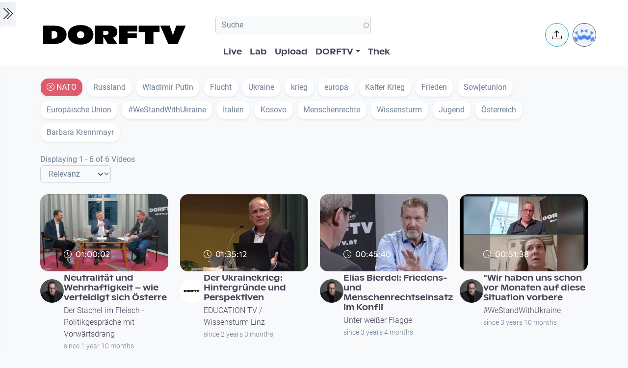

--- FILE ---
content_type: text/html; charset=UTF-8
request_url: https://www.dorftv.at/videos?videos%5B0%5D=tags%3A31250
body_size: 11911
content:

<!DOCTYPE html>
<html lang="de" dir="ltr" prefix="og: https://ogp.me/ns#" class="h-100">
  <head>
    <meta charset="utf-8" />
<script>var _paq = _paq || [];(function(){var u=(("https:" == document.location.protocol) ? "https://tics.cdn.dorftv.at/" : "http://tics.cdn.dorftv.at/");_paq.push(["setSiteId", "3"]);_paq.push(["setTrackerUrl", u+"dorftvviewcount"]);_paq.push(["setCookieDomain", ".www.dorftv.at"]);if (!window.matomo_search_results_active) {_paq.push(["trackPageView"]);}_paq.push(["setIgnoreClasses", ["no-tracking","colorbox"]]);_paq.push(["enableLinkTracking"]);var d=document,g=d.createElement("script"),s=d.getElementsByTagName("script")[0];g.type="text/javascript";g.defer=true;g.async=true;g.src=u+"dorftvviewcount.js";s.parentNode.insertBefore(g,s);})();</script>
<meta name="description" content="dorftv ist kein Fernsehen im herkömmlichen Sinn. dorftv ist „usergeneriertes Fernsehen Das heißt: Bei dorftv kann jeder/jede mit eigenen Beiträgen und Videos auf Sendung gehen. Von Kurzaufnahmen mit dem Mobiltelefon, eigenen Videos mit dem Camcorder, bis zu selbstproduzierten Filmen und Dokumentationen. Von einmaligen Beiträgen bis hin zu regelmäßigen eigenen Sendungen. Von Amateurvideos bis zu professionellen Produktionen." />
<meta name="abstract" content="dorftv ist „usergeneriertes Fernsehen Das heißt: Bei dorftv kann jeder/jede mit eigenen Beiträgen und Videos auf Sendung gehen." />
<meta name="keywords" content="Videoplatform, Fernsehen" />
<link rel="canonical" href="https://www.dorftv.at/videos" />
<meta property="og:site_name" content="dorftv.at" />
<meta property="og:type" content="videos" />
<meta property="og:url" content="https://www.dorftv.at/videos" />
<meta property="og:title" content="Video Listing" />
<meta property="og:image" content="https://dorftv.at/themes/custom/dorftv/logo.svg" />
<meta property="og:image:url" content="https://dorftv.at/themes/custom/dorftv/logo.svg" />
<meta name="Generator" content="Drupal 11 (https://www.drupal.org)" />
<meta name="MobileOptimized" content="width" />
<meta name="HandheldFriendly" content="true" />
<meta name="viewport" content="width=device-width, initial-scale=1.0" />
<script type="application/ld+json">{
    "@context": "https://schema.org",
    "@graph": [
        {
            "@type": "WebSite",
            "@id": "https://www.dorftv.at",
            "name": "dorftv.at",
            "url": "https://www.dorftv.at/",
            "potentialAction": {
                "@type": "SearchAction",
                "target": {
                    "@type": "EntryPoint",
                    "urlTemplate": "https://www.dorftv.at/videos?fulltext={search_term_string}\u0026",
                    "actionPlatform": [
                        "http://schema.org/DesktopWebPlatform",
                        "http://schema.org/MobileWebPlatform",
                        "http://schema.org/IOSPlatform"
                    ],
                    "inLanguage": "de"
                },
                "query": "https://www.dorftv.at/videos?fulltext={search_term_string}\u0026",
                "query-input": "required name=search_term_string"
            },
            "inLanguage": "de"
        }
    ]
}</script>
<link rel="icon" href="/themes/custom/dorftv/favicon.ico" type="image/vnd.microsoft.icon" />

    <title>Video Listing | dorftv</title>
    <link rel="stylesheet" media="all" href="/sites/default/files/assets/css/css_u__1QS5PIa8iliO1T3FFiPYDTi43yZXuDHYuB-Oct80.css?delta=0&amp;language=de&amp;theme=dorftv&amp;include=[base64]" />
<link rel="stylesheet" media="all" href="/sites/default/files/assets/css/css_RLGP1eAP9fXoDXDVlkaVdQxgSbnzAV1yPavMQExXlzU.css?delta=1&amp;language=de&amp;theme=dorftv&amp;include=[base64]" />

    
  </head>
  <body class="path-videos   d-flex flex-column h-100">
        <div class="visually-hidden-focusable skip-link p-3 container">
      <a href="#main-content" class="p-2">
        Skip to main content
      </a>
    </div>
    
      <div class="dialog-off-canvas-main-canvas d-flex flex-column h-100" data-off-canvas-main-canvas>
    

<main role="main" >
  <a id="main-content" tabindex="-1"></a>
  
  
  

 
        
         <div class="d-flex" id="wrapper">
             
         <div class="border-0 bg-gradient-light shadow-sm " id="sidebar-wrapper">
            
  



        <div class="sidebar mx-4" >    

                    <div id="block-toggleforsidebarfirst" class="block block-dorftv-theme-helper block-dorftv-toggle-sidebar-first">
  
    
      <a class="sidebar-toggle border-0 p-1 rounded-end  bg-gradient-light " id="sidebarToggle" type="button" >
         <i class="bi bi-chevron-double-right fs-3 "> </i> 
         </a>

  </div>
<div id="block-showsthenowplayingvideoorbroadcastnode" class="block block-dorf-live block-dorf-live-now-playing">
  
    
      


<div class="pb-3 border-bottom border-1  mb-4">
 	<div class="card-body p-0 ">
						<small class=" meta-data fw-light">Now Playing </small>
						<div class="row">
							<!-- Blog item -->
							<div class="col-12 p-0">
								<div class="card-small py-0">
								<div class="d-flex align-items-center position-relative">
									<figure class="card-small-image-ticker overflow-hidden">
									<a href="/video/47827" aria-label="das Video Demokratische Informationsfreiheit oder AUTOkratische Meinungskontrolle ansehen">  <picture>
                  <source srcset="/system/files/styles/videothumb_small/private/thumbnails/2026/47827/custom/vlcsnap-2026-01-28-09h56m02s991.png.webp?itok=9TTuV-Mx 1x" type="image/webp" width="100" height="56"/>
              <source srcset="/system/files/styles/videothumb_small/private/thumbnails/2026/47827/custom/vlcsnap-2026-01-28-09h56m02s991.png?itok=u0HCjtQt 1x" type="image/png" width="100" height="56"/>
                  <img class=" rounded-3  img-fluid" srcset="/system/files/styles/videothumb_small/private/thumbnails/2026/47827/custom/vlcsnap-2026-01-28-09h56m02s991.png?itok=u0HCjtQt 1x" width="100" height="56" src="/system/files/styles/videothumb_small/private/thumbnails/2026/47827/custom/vlcsnap-2026-01-28-09h56m02s991.png?itok=u0HCjtQt" alt="" loading="lazy" />

  </picture>

									<span class="card-small-playbutton"><i class="bi bi-play-btn"></i></span></a>
									</figure>
									<div class="ms-1">
											
											<div class=" ">Demokratische Informationsfreiheit oder AUTOkratische Meinungskontrolle </div>
									</div>
								</div>
								</div>
							</div>
						</div>

  	</div>
 </div>


  </div>
<div id="block-dorflogothek" class="block block-dorftv-theme-helper block-dorftv-logo-thek">
  
    
      
  <picture>
                  <source srcset="/sites/default/files/styles/max_325x325/theme/dorftv/gfx/DORFTV_Logos-thek.png.webp?itok=Tw1KgN5X 325w, /sites/default/files/styles/max_650x650/theme/dorftv/gfx/DORFTV_Logos-thek.png.webp?itok=vy_jsqSm 650w, /sites/default/files/styles/max_1300x1300/theme/dorftv/gfx/DORFTV_Logos-thek.png.webp?itok=ogyXyF5S 699w" type="image/webp" sizes="(min-width: 1290px) 1290px, 100vw" width="325" height="186"/>
              <source srcset="/sites/default/files/styles/max_325x325/theme/dorftv/gfx/DORFTV_Logos-thek.png?itok=ssN0RhAU 325w, /sites/default/files/styles/max_650x650/theme/dorftv/gfx/DORFTV_Logos-thek.png?itok=pq3qYh6y 650w, /sites/default/files/styles/max_1300x1300/theme/dorftv/gfx/DORFTV_Logos-thek.png?itok=UuOrcMBg 699w" type="image/png" sizes="(min-width: 1290px) 1290px, 100vw" width="325" height="186"/>
                  <img class="card-img img-fluid" srcset="/sites/default/files/styles/max_325x325/theme/dorftv/gfx/DORFTV_Logos-thek.png?itok=ssN0RhAU 325w, /sites/default/files/styles/max_650x650/theme/dorftv/gfx/DORFTV_Logos-thek.png?itok=pq3qYh6y 650w, /sites/default/files/styles/max_1300x1300/theme/dorftv/gfx/DORFTV_Logos-thek.png?itok=UuOrcMBg 699w" sizes="(min-width: 1290px) 1290px, 100vw" width="325" height="186" src="/sites/default/files/styles/max_325x325/theme/dorftv/gfx/DORFTV_Logos-thek.png?itok=ssN0RhAU" alt="" />

  </picture>

  </div>
<div id="block-userlogin" role="form" class="block block-user block-user-login-block">
  <div id="collapsiblock-wrapper-userlogin" class="collapsiblockTitle" data-collapsiblock-action="2">
      <h5>User login</h5>
    </div>
      <form class="user-login-form" data-drupal-selector="user-login-form" action="/videos?destination=/videos%3Fvideos%255B0%255D%3Dtags%253A31250" method="post" id="user-login-form" accept-charset="UTF-8">
  <div class="js-form-item form-item js-form-type-textfield form-type-textfield js-form-item-name form-item-name">
      <label for="edit-name" class="js-form-required form-required">Email or username</label>
        
  <input autocorrect="none" autocapitalize="none" spellcheck="false" autocomplete="username" data-drupal-selector="edit-name" aria-describedby="edit-name--description" type="text" id="edit-name" name="name" value="" size="15" maxlength="254" class="form-text required form-control" required="required" aria-required="true" />


            <div id="edit-name--description" class="description">
      Enter your email address or username.
    </div>
  </div>
<div class="js-form-item form-item js-form-type-password form-type-password js-form-item-pass form-item-pass">
      <label for="edit-pass" class="js-form-required form-required">Passwort</label>
        
  <input autocomplete="current-password" data-drupal-selector="edit-pass" aria-describedby="edit-pass--description" type="password" id="edit-pass" name="pass" size="15" maxlength="128" class="form-text required form-control" required="required" aria-required="true" />


            <div id="edit-pass--description" class="description">
      Enter the password that accompanies your email address.
    </div>
  </div>

  <input autocomplete="off" data-drupal-selector="form-f4n7tckvzkql1krddft3pq-iwxrf6-weykpwsm2v2gs" type="hidden" name="form_build_id" value="form-f4n7TCKvzkql1KRDdFT3Pq_iWXRf6-wEYkPwsM2v2gs" />


  <input data-drupal-selector="edit-user-login-form" type="hidden" name="form_id" value="user_login_form" />

<div data-drupal-selector="edit-actions" class="form-actions js-form-wrapper form-wrapper" id="edit-actions">
    <input data-drupal-selector="edit-submit" type="submit" id="edit-submit" name="op" value="Log in" class="button js-form-submit form-submit btn btn-primary" />

</div>

</form>
<div class="item-list"><ul><li><a href="/user/register" title="Create a new user account." class="create-account-link">Create new account</a></li><li><a href="/user/password" title="Send password reset instructions via email." class="request-password-link">Reset your password</a></li></ul></div>
  </div>

        </div>






          </div>
        
   
          


            <div id="page-content-wrapper">

                    <header class="bg-white sticky-top">
                    
  <div class="region region-header d-flex justify-content-start pt-2 container align-items-center ">
    <div id="block-sitebranding" class="block w-100 block-system block-system-branding-block">
  
    
   
     <a href="/" title="Home" rel="home" class="site-logo navbar-brand d-block d-xl-none">
    <img src="/themes/custom/dorftv/logo.svg" alt="Home" />
  </a>

  </div>


<div id="block-dorftv-dorfactionmenu-2" class="d-block d-xl-none block block-dorftv-theme-helper block-dorftv-action-menu">
  
    
      <div class=" nav-item dropdown ms-0 ms-md-3">
					<!-- Notification button -->
					<a class="avatar rounded-circle border border-info nav-notification btn btn-light " href="#" role="button" data-bs-toggle="dropdown" aria-expanded="false" data-bs-auto-close="outside" aria-label="Uploaden und weitere Aktionen">
						<i class="position-absolute top-50 start-50 translate-middle fs-5 bi bi-upload"></i>
					</a>

					<!-- Notification dropdown menu START -->
					<div class="rounded-5 dropdown-menu dropdown-animation dropdown-menu-end shadow-lg p-0">
						<div class="card border-0 bg-transparent">

							<!-- Card body START -->
							<div class="card-body p-0">
								<ul class="list-group list-group-flush list-unstyled p-2">
							<li class="dropdown-item"><a href="/node/add/video"><i class="bi bi-upload me-2"></i>Upload Video</a></li>
															</ul>
							</div>
                            
							<!-- Card body END -->

							<!-- Card footer -->

						</div>
					</div>
					<!-- Notification dropdown menu END -->
</div>
  </div>
<nav role="navigation" aria-labelledby="block-dorftv-useraccountmenu-menu" id="block-dorftv-useraccountmenu" class="d-block d-xl-none me-2 block block-menu navigation menu--account">
            
  <h5 class="visually-hidden" id="block-dorftv-useraccountmenu-menu">User account menu</h5>
  

        
  


<div class="avatar align-middle ms-auto dropdown nav-item d-none  d-sm-none d-md-none d-lg-block">
  <a class="avatar-img rounded-circle border  border-dark pe-0  nav-link" role="button" id="userInfo" aria-expanded="false" aria-haspopup="true" href="#" data-bs-toggle="dropdown">

  

      <picture>
                  <source srcset="/sites/default/files/styles/dorftv_screen_xl1920/theme/dorftv/gfx/avatarklein.png.webp?itok=-QpUSQ4E 1x" media="(min-width: 1400px)" type="image/webp" width="1920" height="1080"/>
              <source srcset="/sites/default/files/styles/dorftv_screen_lg1200/theme/dorftv/gfx/avatarklein.png.webp?itok=DeCAfJFz 1x" media="(min-width: 1200px)" type="image/webp" width="1200" height="675"/>
              <source srcset="/sites/default/files/styles/dorftv_screen_lg1200/theme/dorftv/gfx/avatarklein.png.webp?itok=DeCAfJFz 1x" media="(max-width: 1199.98px)" type="image/webp" width="1200" height="675"/>
              <source srcset="/sites/default/files/styles/dorftv_screen_md992/theme/dorftv/gfx/avatarklein.png.webp?itok=uAE13JKb 1x" media="(max-width: 991.98px)" type="image/webp" width="992" height="558"/>
              <source srcset="/sites/default/files/styles/dorftv_screen_sm768/theme/dorftv/gfx/avatarklein.png.webp?itok=578mIXTt 1x" media="(max-width: 767.98px)" type="image/webp" width="768" height="432"/>
              <source srcset="/sites/default/files/styles/dorftv_screen_xl1920/theme/dorftv/gfx/avatarklein.png?itok=23a4VNNr 1x" media="(min-width: 1400px)" type="image/png" width="1920" height="1080"/>
              <source srcset="/sites/default/files/styles/dorftv_screen_lg1200/theme/dorftv/gfx/avatarklein.png?itok=fkq9OioL 1x" media="(min-width: 1200px)" type="image/png" width="1200" height="675"/>
              <source srcset="/sites/default/files/styles/dorftv_screen_lg1200/theme/dorftv/gfx/avatarklein.png?itok=fkq9OioL 1x" media="(max-width: 1199.98px)" type="image/png" width="1200" height="675"/>
              <source srcset="/sites/default/files/styles/dorftv_screen_md992/theme/dorftv/gfx/avatarklein.png?itok=GZ8jtaBT 1x" media="(max-width: 991.98px)" type="image/png" width="992" height="558"/>
              <source srcset="/sites/default/files/styles/dorftv_screen_sm768/theme/dorftv/gfx/avatarklein.png?itok=RVJP6ez8 1x" media="(max-width: 767.98px)" type="image/png" width="768" height="432"/>
                  <img class="avatar-img rounded-circle img-fluid" src="/sites/default/files/styles/card_blog/theme/dorftv/gfx/avatarklein.png?itok=7XHAkYUa" alt="" />

  </picture>


      

  </a>



                                                
    <div aria-labelledby="userInfo" data-bs-popper="static" class="rounded-5 dropdown-animation dropdown-menu dropdown-menu-end shadow-lg p-0">
      <div class="text-gray-700 dropdown-header" role="heading"><h6 class="text-capitalize font-weight-bold mb-0">  Hello </h6></div>
      <hr class="m-1"></hr>
     <ul data-block="header" region="header" base_plugin_id="system_menu_block" class="p-0" >
    
                    <li class="dropdown-item ">
        <a href="/user/login" data-drupal-link-system-path="user/login">Log in</a>
              </li>
        </ul>
    </div>
  





  </nav>

  </div>

                        </header>


                                        
                  <nav class="navbar navbar-expand-lg navbar-light bg-white border-bottom ">
                    <div class="container px-2">
                         <div class="region m-0 p-0 region-nav-branding">
    <div id="block-dorftv-branding" class="block block-system block-system-branding-block">
  
    
  <div class="navbar-brand d-flex align-items-center d-none  d-xl-block">


    
  <a href="/" title="Home" rel="home" class="site-logo navbar-brand d-block">
    <img src="/themes/custom/dorftv/logo.svg" alt="Home" />
  </a>
  
  <div>
    
      </div>
</div>
</div>

  </div>

                      
                      <div class=" container-fluid " >
                    
                          <div class="region d-flex flex-wrap align-items-center justify-content-center justify-content-md-between   region-nav-main">
    <div class="views-exposed-form bef-exposed-form block block-views block-views-exposed-filter-blockvideos-page-2" data-bef-auto-submit-full-form="" data-bef-auto-submit="" data-bef-auto-submit-delay="500" data-bef-auto-submit-minimum-length="3" data-drupal-selector="views-exposed-form-videos-page-2" id="block-exposedformvideospage-2">
  
    
      <form data-block="nav_main" region="nav_main" action="/videos" method="get" id="views-exposed-form-videos-page-2" accept-charset="UTF-8">
  <div class="form--inline clearfix">
  <div class="js-form-item form-item js-form-type-search-api-autocomplete form-type-search-api-autocomplete js-form-item-search form-item-search">
      
        
  <input placeholder="Suche" data-drupal-selector="edit-search" data-search-api-autocomplete-search="videos" class="form-autocomplete form-text form-control" data-autocomplete-path="/search_api_autocomplete/videos?display=page_2&amp;&amp;filter=search" type="text" id="edit-search--2" name="search" value="" size="30" maxlength="128" />


        </div>
<div class="js-form-item form-item js-form-type-select form-type-select js-form-item-sort-by form-item-sort-by">
      <label for="edit-sort-by--2">Sort by</label>
        <select data-drupal-selector="edit-sort-by" id="edit-sort-by--2" name="sort_by" class="form-select form-control"><option value="relevanz" selected="selected">Relevanz</option><option value="created_node">Neueste</option><option value="seconds">Länge</option><option value="field_statistics_total_views">Beliebtheit</option></select>
        </div>
<div data-drupal-selector="edit-actions" class="form-actions js-form-wrapper form-wrapper" id="edit-actions--2">
    <input data-bef-auto-submit-click="" class="js-hide button js-form-submit form-submit btn btn-primary" data-drupal-selector="edit-submit-videos-2" type="submit" id="edit-submit-videos--2" value="Apply" />

</div>

</div>

</form>

  </div>
<nav role="navigation" aria-labelledby="block-dorftv-main-navigation-menu" id="block-dorftv-main-navigation" class="block block-menu navigation menu--main">
            
  <h5 class="visually-hidden" id="block-dorftv-main-navigation-menu">Hauptnavigation</h5>
  

        


 <div class="  " id="">
           
    <ul data-block="nav_main" region="nav_main" base_plugin_id="system_menu_block" class="nav col-12 col-md-auto mb-2 mb-md-0 nav-level-0" >
                    <li class="nav-item">
          <a href="/livestream" class="nav-link pe-0" data-drupal-link-system-path="ovenmedia/10">Live</a>
      </li>

                    <li class="nav-item">
          <a href="/lab" class="nav-link pe-0" data-drupal-link-system-path="node/40000">Lab</a>
      </li>

                    <li class="nav-item">
          <a href="/user/login?destination=/node/add/video" class="nav-link pe-0" data-drupal-link-query="{&quot;destination&quot;:&quot;\/node\/add\/video&quot;}" data-drupal-link-system-path="user/login">Upload</a>
      </li>

                    <li class="nav-item dropdown">
          <a href="" class="nav-link pe-0 dropdown-toggle" role="button" data-bs-toggle="dropdown" aria-expanded="false" title="Expand menu DORFTV">DORFTV</a>
                 
    <ul data-block="nav_main" region="nav_main" base_plugin_id="system_menu_block" class="dropdown-menu dropdown-menu-end dropdown-menu-lg-start  nav-level-1" >
                    <li class="nav-item">
          <a href="/blog" class="dropdown-item" data-drupal-link-system-path="blog">Blog</a>
      </li>

                    <li class="nav-item">
          <a href="/15JahreDORFTV" class="dropdown-item" data-drupal-link-system-path="node/46335">15 Jahre DORFTV</a>
      </li>

                    <li class="nav-item">
          <a href="/medientagung25" class="dropdown-item" data-drupal-link-system-path="node/45804">Medientagung 25</a>
      </li>

                    <li class="nav-item">
          <a href="/page/23221" class="dropdown-item" data-drupal-link-system-path="node/23221">Mitmachen</a>
      </li>

                    <li class="nav-item">
          <a href="/page/26798" class="dropdown-item" data-drupal-link-system-path="node/26798">Verleih</a>
      </li>

                    <li class="nav-item">
          <a href="/channels" class="dropdown-item" data-drupal-link-system-path="channels">Channels</a>
      </li>

                    <li class="nav-item">
          <a href="/digital-village" class="dropdown-item" data-drupal-link-system-path="digital-village">Digital Village</a>
      </li>

                    <li class="nav-item">
          <a href="/programm" class="dropdown-item" data-drupal-link-system-path="programm">Sendung verpasst</a>
      </li>

                    <li class="nav-item">
          <a href="/faq" class="dropdown-item" data-drupal-link-system-path="node/41087">FAQ</a>
      </li>

                    <li class="nav-item">
          <a href="/page/20028" class="dropdown-item" data-drupal-link-system-path="node/20028">Team</a>
      </li>

        </ul>
  
      </li>

                    <li class="nav-item">
          <a href="/videos" class="nav-link pe-0" data-drupal-link-system-path="videos">Thek</a>
      </li>

        </ul>
  



</div>
  </nav>

  </div>

                      </div>
                        <div class="  container-fluid col-1  "  >
                          <div class="region d-flex justify-content-center align-items-center region-nav-additional">
    <div id="block-dorftv-dorfactionmenu" class="d-none d-xl-block block block-dorftv-theme-helper block-dorftv-action-menu">
  
    
      <div class=" nav-item dropdown ms-0 ms-md-3">
					<!-- Notification button -->
					<a class="avatar rounded-circle border border-info nav-notification btn btn-light " href="#" role="button" data-bs-toggle="dropdown" aria-expanded="false" data-bs-auto-close="outside" aria-label="Uploaden und weitere Aktionen">
						<i class="position-absolute top-50 start-50 translate-middle fs-5 bi bi-upload"></i>
					</a>

					<!-- Notification dropdown menu START -->
					<div class="rounded-5 dropdown-menu dropdown-animation dropdown-menu-end shadow-lg p-0">
						<div class="card border-0 bg-transparent">

							<!-- Card body START -->
							<div class="card-body p-0">
								<ul class="list-group list-group-flush list-unstyled p-2">
							<li class="dropdown-item"><a href="/node/add/video"><i class="bi bi-upload me-2"></i>Upload Video</a></li>
															</ul>
							</div>
                            
							<!-- Card body END -->

							<!-- Card footer -->

						</div>
					</div>
					<!-- Notification dropdown menu END -->
</div>
  </div>
<nav role="navigation" aria-labelledby="block-useraccountmenu-menu" id="block-useraccountmenu" class="d-none d-xl-block block block-menu navigation menu--account">
            
  <h5 class="visually-hidden" id="block-useraccountmenu-menu">User account menu</h5>
  

        
  



<div class="avatar align-middle ms-auto dropdown nav-item d-none d-sm-none d-md-none d-lg-block">
  <a aria-label="Account verwalten" 
     class="avatar-img rounded-circle border border-dark pe-0 nav-link" 
     role="button" 
     id="userInfoMenu" 
     aria-expanded="false" 
     aria-haspopup="true" 
     href="#" 
     data-bs-toggle="dropdown"
          data-user-context="0">
    
                  
      <picture>
                  <source srcset="/sites/default/files/styles/userthumb_small/theme/dorftv/gfx/avatarklein.png.webp?itok=i1WN2LVQ 1x" type="image/webp" width="35" height="35"/>
              <source srcset="/sites/default/files/styles/userthumb_small/theme/dorftv/gfx/avatarklein.png?itok=SKE_RXna 1x" type="image/png" width="35" height="35"/>
                  <img class="avatar-img rounded-circle img-fluid" srcset="/sites/default/files/styles/userthumb_small/theme/dorftv/gfx/avatarklein.png?itok=SKE_RXna 1x" width="35" height="35" src="/sites/default/files/styles/userthumb_small/theme/dorftv/gfx/avatarklein.png?itok=SKE_RXna" alt="" />

  </picture>

  </a>

                  <div aria-labelledby="userInfo" 
           data-bs-popper="static" 
           class="rounded-5 dropdown-animation dropdown-menu dropdown-menu-end shadow-lg p-0">
        <div class="text-gray-700 dropdown-header" role="heading">
          <h6 class="text-capitalize font-weight-bold mb-0">Hello</h6>
        </div>
        <hr class="m-1">
        <ul data-block="nav_additional" region="nav_additional" base_plugin_id="system_menu_block" class="block block-menu navigation menu-- dropdown-item p-0" data-user-id="0">
        
                <li class="dropdown-item">
        <a href="/user/login" data-drupal-link-system-path="user/login">Log in</a>
              </li>
        </ul>
          </div>
      
</div>


  </nav>

  </div>

                      </div>
                    </div>
                </nav>
                  
                  <div class="container ">

                                                          <div class="region m-0 p-0 region-content-top">
    <div id="block-tags" class="block-facet--links block block-facets block-facet-blocktags mt-4 " data-drupal-block-facet-id="tags">
  
    
      <div class="block-facet__wrapper facet-active block-facets-ajax js-facet-block-id-facet-block--tags" id="facet-block-tags"><div class="facets-widget-links">
      <ul data-drupal-facet-id="tags" data-drupal-facet-alias="tags" class="facet-active js-facets-links list-unstyled item-list__links"><li class="facet-item list-inline-item "><a href="/videos" rel="nofollow" class="is-active" data-drupal-facet-item-id="tags-31250" data-drupal-facet-item-value="31250" data-drupal-facet-item-count="6">
  <div class="facet-kill btn bg-danger opacity-75 rounded-video-card border-light shadow-sm text-white fs-6 mb-2 facet-item__status js-facet-deactivate"><i class="bi bi-x-circle"></i>
  
<span class="facet-item__value">NATO</span>
	</div></a></li><li class="facet-item list-inline-item "><a href="/videos?videos%5B0%5D=tags%3A12541&amp;videos%5B1%5D=tags%3A31250" rel="nofollow" data-drupal-facet-item-id="tags-12541" data-drupal-facet-item-value="12541" data-drupal-facet-item-count="3">
  <div class="facet-pill-hover btn  bg-white rounded-video-card border-light shadow-sm fs-6 mb-2 ">

<span class="facet-item__value">Russland</span>
	</div></a></li><li class="facet-item list-inline-item "><a href="/videos?videos%5B0%5D=tags%3A31250&amp;videos%5B1%5D=tags%3A34290" rel="nofollow" data-drupal-facet-item-id="tags-34290" data-drupal-facet-item-value="34290" data-drupal-facet-item-count="3">
  <div class="facet-pill-hover btn  bg-white rounded-video-card border-light shadow-sm fs-6 mb-2 ">

<span class="facet-item__value">Wladimir Putin</span>
	</div></a></li><li class="facet-item list-inline-item "><a href="/videos?videos%5B0%5D=tags%3A9744&amp;videos%5B1%5D=tags%3A31250" rel="nofollow" data-drupal-facet-item-id="tags-9744" data-drupal-facet-item-value="9744" data-drupal-facet-item-count="2">
  <div class="facet-pill-hover btn  bg-white rounded-video-card border-light shadow-sm fs-6 mb-2 ">

<span class="facet-item__value">Flucht</span>
	</div></a></li><li class="facet-item list-inline-item "><a href="/videos?videos%5B0%5D=tags%3A12516&amp;videos%5B1%5D=tags%3A31250" rel="nofollow" data-drupal-facet-item-id="tags-12516" data-drupal-facet-item-value="12516" data-drupal-facet-item-count="2">
  <div class="facet-pill-hover btn  bg-white rounded-video-card border-light shadow-sm fs-6 mb-2 ">

<span class="facet-item__value">Ukraine</span>
	</div></a></li><li class="facet-item list-inline-item "><a href="/videos?videos%5B0%5D=tags%3A14584&amp;videos%5B1%5D=tags%3A31250" rel="nofollow" data-drupal-facet-item-id="tags-14584" data-drupal-facet-item-value="14584" data-drupal-facet-item-count="2">
  <div class="facet-pill-hover btn  bg-white rounded-video-card border-light shadow-sm fs-6 mb-2 ">

<span class="facet-item__value">krieg</span>
	</div></a></li><li class="facet-item list-inline-item "><a href="/videos?videos%5B0%5D=tags%3A15744&amp;videos%5B1%5D=tags%3A31250" rel="nofollow" data-drupal-facet-item-id="tags-15744" data-drupal-facet-item-value="15744" data-drupal-facet-item-count="2">
  <div class="facet-pill-hover btn  bg-white rounded-video-card border-light shadow-sm fs-6 mb-2 ">

<span class="facet-item__value">europa</span>
	</div></a></li><li class="facet-item list-inline-item "><a href="/videos?videos%5B0%5D=tags%3A19461&amp;videos%5B1%5D=tags%3A31250" rel="nofollow" data-drupal-facet-item-id="tags-19461" data-drupal-facet-item-value="19461" data-drupal-facet-item-count="2">
  <div class="facet-pill-hover btn  bg-white rounded-video-card border-light shadow-sm fs-6 mb-2 ">

<span class="facet-item__value">Kalter Krieg</span>
	</div></a></li><li class="facet-item list-inline-item "><a href="/videos?videos%5B0%5D=tags%3A20391&amp;videos%5B1%5D=tags%3A31250" rel="nofollow" data-drupal-facet-item-id="tags-20391" data-drupal-facet-item-value="20391" data-drupal-facet-item-count="2">
  <div class="facet-pill-hover btn  bg-white rounded-video-card border-light shadow-sm fs-6 mb-2 ">

<span class="facet-item__value">Frieden</span>
	</div></a></li><li class="facet-item list-inline-item "><a href="/videos?videos%5B0%5D=tags%3A24836&amp;videos%5B1%5D=tags%3A31250" rel="nofollow" data-drupal-facet-item-id="tags-24836" data-drupal-facet-item-value="24836" data-drupal-facet-item-count="2">
  <div class="facet-pill-hover btn  bg-white rounded-video-card border-light shadow-sm fs-6 mb-2 ">

<span class="facet-item__value">Sowjetunion</span>
	</div></a></li><li class="facet-item list-inline-item "><a href="/videos?videos%5B0%5D=tags%3A25671&amp;videos%5B1%5D=tags%3A31250" rel="nofollow" data-drupal-facet-item-id="tags-25671" data-drupal-facet-item-value="25671" data-drupal-facet-item-count="2">
  <div class="facet-pill-hover btn  bg-white rounded-video-card border-light shadow-sm fs-6 mb-2 ">

<span class="facet-item__value">Europäische Union</span>
	</div></a></li><li class="facet-item list-inline-item "><a href="/videos?videos%5B0%5D=tags%3A31250&amp;videos%5B1%5D=tags%3A47028" rel="nofollow" data-drupal-facet-item-id="tags-47028" data-drupal-facet-item-value="47028" data-drupal-facet-item-count="2">
  <div class="facet-pill-hover btn  bg-white rounded-video-card border-light shadow-sm fs-6 mb-2 ">

<span class="facet-item__value">#WeStandWithUkraine</span>
	</div></a></li><li class="facet-item list-inline-item "><a href="/videos?videos%5B0%5D=tags%3A9466&amp;videos%5B1%5D=tags%3A31250" rel="nofollow" data-drupal-facet-item-id="tags-9466" data-drupal-facet-item-value="9466" data-drupal-facet-item-count="1">
  <div class="facet-pill-hover btn  bg-white rounded-video-card border-light shadow-sm fs-6 mb-2 ">

<span class="facet-item__value">Italien</span>
	</div></a></li><li class="facet-item list-inline-item "><a href="/videos?videos%5B0%5D=tags%3A9745&amp;videos%5B1%5D=tags%3A31250" rel="nofollow" data-drupal-facet-item-id="tags-9745" data-drupal-facet-item-value="9745" data-drupal-facet-item-count="1">
  <div class="facet-pill-hover btn  bg-white rounded-video-card border-light shadow-sm fs-6 mb-2 ">

<span class="facet-item__value">Kosovo</span>
	</div></a></li><li class="facet-item list-inline-item "><a href="/videos?videos%5B0%5D=tags%3A13824&amp;videos%5B1%5D=tags%3A31250" rel="nofollow" data-drupal-facet-item-id="tags-13824" data-drupal-facet-item-value="13824" data-drupal-facet-item-count="1">
  <div class="facet-pill-hover btn  bg-white rounded-video-card border-light shadow-sm fs-6 mb-2 ">

<span class="facet-item__value">Menschenrechte</span>
	</div></a></li><li class="facet-item list-inline-item "><a href="/videos?videos%5B0%5D=tags%3A14210&amp;videos%5B1%5D=tags%3A31250" rel="nofollow" data-drupal-facet-item-id="tags-14210" data-drupal-facet-item-value="14210" data-drupal-facet-item-count="1">
  <div class="facet-pill-hover btn  bg-white rounded-video-card border-light shadow-sm fs-6 mb-2 ">

<span class="facet-item__value">Wissensturm</span>
	</div></a></li><li class="facet-item list-inline-item "><a href="/videos?videos%5B0%5D=tags%3A14511&amp;videos%5B1%5D=tags%3A31250" rel="nofollow" data-drupal-facet-item-id="tags-14511" data-drupal-facet-item-value="14511" data-drupal-facet-item-count="1">
  <div class="facet-pill-hover btn  bg-white rounded-video-card border-light shadow-sm fs-6 mb-2 ">

<span class="facet-item__value">Jugend</span>
	</div></a></li><li class="facet-item list-inline-item "><a href="/videos?videos%5B0%5D=tags%3A14701&amp;videos%5B1%5D=tags%3A31250" rel="nofollow" data-drupal-facet-item-id="tags-14701" data-drupal-facet-item-value="14701" data-drupal-facet-item-count="1">
  <div class="facet-pill-hover btn  bg-white rounded-video-card border-light shadow-sm fs-6 mb-2 ">

<span class="facet-item__value">Österreich</span>
	</div></a></li><li class="facet-item list-inline-item "><a href="/videos?videos%5B0%5D=tags%3A16704&amp;videos%5B1%5D=tags%3A31250" rel="nofollow" data-drupal-facet-item-id="tags-16704" data-drupal-facet-item-value="16704" data-drupal-facet-item-count="1">
  <div class="facet-pill-hover btn  bg-white rounded-video-card border-light shadow-sm fs-6 mb-2 ">

<span class="facet-item__value">Barbara Krennmayr</span>
	</div></a></li></ul>
</div>
</div>

  </div>

  </div>

                  


          <div class="region m-0 p-0 region-content">
    <div data-drupal-messages-fallback class="hidden"></div>
<div id="block-dorftv-content" class="block block-system block-system-main-block">
  
    
      <div class="views-element-container"><div class="view view-videos view-id-videos view-display-id-page_1 js-view-dom-id-383370f1868418ae2e3778d5bef19e18f0f88fe22d645a4b4e862d266afeba90">
  
    
      <div class="view-header">
      Displaying 1 - 6 of 6 Videos
    </div>
        <div class="view-filters">
      <form class="views-exposed-form bef-exposed-form" data-bef-auto-submit-full-form="" data-bef-auto-submit="" data-bef-auto-submit-delay="500" data-bef-auto-submit-minimum-length="3" data-drupal-selector="views-exposed-form-videos-page-1" action="/videos" method="get" id="views-exposed-form-videos-page-1" accept-charset="UTF-8">
  <div class="form--inline clearfix">
  <div class="js-form-item form-item js-form-type-search-api-autocomplete form-type-search-api-autocomplete js-form-item-search form-item-search">
      
        
  <input placeholder="Suche" data-drupal-selector="edit-search" data-search-api-autocomplete-search="videos" class="form-autocomplete form-text form-control" data-autocomplete-path="/search_api_autocomplete/videos?display=page_1&amp;&amp;filter=search" type="text" id="edit-search" name="search" value="" size="30" maxlength="128" />


        </div>
<div class="js-form-item form-item js-form-type-select form-type-select js-form-item-sort-by form-item-sort-by">
      <label for="edit-sort-by">Sort by</label>
        <select data-drupal-selector="edit-sort-by" id="edit-sort-by" name="sort_by" class="form-select form-control"><option value="relevanz" selected="selected">Relevanz</option><option value="created_node">Neueste</option><option value="seconds">Länge</option><option value="field_statistics_total_views">Beliebtheit</option></select>
        </div>

  <input data-drupal-selector="edit-0" type="hidden" name="videos[0]" value="tags:31250" />

<div data-drupal-selector="edit-actions" class="form-actions js-form-wrapper form-wrapper" id="edit-actions">
    <input data-bef-auto-submit-click="" class="js-hide button js-form-submit form-submit btn btn-primary" data-drupal-selector="edit-submit-videos" type="submit" id="edit-submit-videos" value="Apply" />

</div>

</div>

</form>

    </div>
    
      <div class="view-content row ">
          <div class="col-md-6 col-lg-4 col-xl-3  g-4">


 
      <div class=" bg-transparent  rounded-3">
		<div class="hover hover-1 text-white rounded-video-card ratio-16x9">
		  <picture>
                  <source srcset="/system/files/styles/videothumb/private/thumbnails/2024/43900/custom/Studiofoto_01.jpg.webp?itok=T-6YGMw_ 1x" type="image/webp" width="400" height="225"/>
              <source srcset="/system/files/styles/videothumb/private/thumbnails/2024/43900/custom/Studiofoto_01.jpg?itok=VwtJm0Jn 1x" type="image/jpeg" width="400" height="225"/>
                  <img class=" rounded-3  img-fluid" srcset="/system/files/styles/videothumb/private/thumbnails/2024/43900/custom/Studiofoto_01.jpg?itok=VwtJm0Jn 1x" width="400" height="225" src="/system/files/styles/videothumb/private/thumbnails/2024/43900/custom/Studiofoto_01.jpg?itok=VwtJm0Jn" alt="" loading="lazy" />

  </picture>

		 <a href="/video/43900" class="text-white" aria-label="das Video Neutralität und Wehrhaftigkeit – wie verteidigt sich Österre ansehen"> <div class="hover-overlay"></div>
          <div class="hover-1-content px-5 py-4">
            <h3 class="hover-1-title text-white font-weight-bold mb-0"> <span class="fs-6 fw-light d-flex align-items-end"><i class="bi bi-clock text-white me-2"></i> 
01:00:02
</span></h3>
            <div class="hover-1-description text-white  mb-0" style="height: 50px;overflow: hidden;"><p>Bei Martin Wassermair waren Erich Cibulka (Präsident Österreichische Offiziersgesellschaft) und T</p> </div>
          </div></a>
        </div>
		<div class="card-body row">
			<div class="col-2" >
				<div class="avatar align-middle mt-3 me-2" >
					





<div class="avatar ">
  <picture>
                  <source srcset="/sites/default/files/styles/userthumb/public/profile/avatar/Martin-Wassermair_02.jpg.webp?itok=mR2Zq_Zb 1x" type="image/webp" width="50" height="50"/>
              <source srcset="/sites/default/files/styles/userthumb/public/profile/avatar/Martin-Wassermair_02.jpg?itok=8pWItfuC 1x" type="image/jpeg" width="50" height="50"/>
                  <img class=" avatar-img rounded-circle nav-notification p-0 mb-0  img-fluid" srcset="/sites/default/files/styles/userthumb/public/profile/avatar/Martin-Wassermair_02.jpg?itok=8pWItfuC 1x" width="50" height="50" src="/sites/default/files/styles/userthumb/public/profile/avatar/Martin-Wassermair_02.jpg?itok=8pWItfuC" alt="" title="Martin Wassermair" loading="lazy" />

  </picture>

</div>											
				</div>
			</div>
			<div class="col-10" >
				<h5 class="card-title my-1 clearfix fs-6 fw-normal  "><a href="/video/43900">
					Neutralität und Wehrhaftigkeit – wie verteidigt sich Österre</a></h5>
				<div class="card-text fw-light">
      <div class="field field--name-entitygroupfield field--type-entitygroupfield field--label-hidden field__items">
              <div class="field__item"><a href="/channel/der-stachel-im-fleisch-politikgesprache-mit-vorwartsdrang" hreflang="und">Der Stachel im Fleisch - Politikgespräche mit Vorwärtsdrang</a></div>
          </div>
   </div>
			
				<small class="card-text fw-light"></i>since 1 year 10 months </small> 
					
			</div>
			
		</div>

      </div>




</div>
    <div class="col-md-6 col-lg-4 col-xl-3  g-4">


 
      <div class=" bg-transparent  rounded-3">
		<div class="hover hover-1 text-white rounded-video-card ratio-16x9">
		  <picture>
                  <source srcset="/system/files/styles/videothumb/private/thumbnails/2023/43147/custom/vlcsnap-2023-10-09-16h08m08s075.png.webp?itok=bVvOnx5g 1x" type="image/webp" width="400" height="225"/>
              <source srcset="/system/files/styles/videothumb/private/thumbnails/2023/43147/custom/vlcsnap-2023-10-09-16h08m08s075.png?itok=6GsgXZCW 1x" type="image/png" width="400" height="225"/>
                  <img class=" rounded-3  img-fluid" srcset="/system/files/styles/videothumb/private/thumbnails/2023/43147/custom/vlcsnap-2023-10-09-16h08m08s075.png?itok=6GsgXZCW 1x" width="400" height="225" src="/system/files/styles/videothumb/private/thumbnails/2023/43147/custom/vlcsnap-2023-10-09-16h08m08s075.png?itok=6GsgXZCW" alt="" loading="lazy" />

  </picture>

		 <a href="/video/43147" class="text-white" aria-label="das Video Der Ukrainekrieg: Hintergründe und Perspektiven ansehen"> <div class="hover-overlay"></div>
          <div class="hover-1-content px-5 py-4">
            <h3 class="hover-1-title text-white font-weight-bold mb-0"> <span class="fs-6 fw-light d-flex align-items-end"><i class="bi bi-clock text-white me-2"></i> 
01:35:12
</span></h3>
            <div class="hover-1-description text-white  mb-0" style="height: 50px;overflow: hidden;"><p>Vortrag von Clemens Ronnefeldt (Referent für Friedensfragen beim deutschen Zweig des Internationa</p> </div>
          </div></a>
        </div>
		<div class="card-body row">
			<div class="col-2" >
				<div class="avatar align-middle mt-3 me-2" >
					





<div class="avatar ">
  <picture>
                  <source srcset="/sites/default/files/styles/userthumb/public/profile/avatar/Logo_noch_kleiner_300_0.jpg.webp?itok=RijrEy3k 1x" type="image/webp" width="50" height="50"/>
              <source srcset="/sites/default/files/styles/userthumb/public/profile/avatar/Logo_noch_kleiner_300_0.jpg?itok=Eo4qPvoK 1x" type="image/jpeg" width="50" height="50"/>
                  <img class=" avatar-img rounded-circle nav-notification p-0 mb-0  img-fluid" srcset="/sites/default/files/styles/userthumb/public/profile/avatar/Logo_noch_kleiner_300_0.jpg?itok=Eo4qPvoK 1x" width="50" height="50" src="/sites/default/files/styles/userthumb/public/profile/avatar/Logo_noch_kleiner_300_0.jpg?itok=Eo4qPvoK" alt="" title="dorftv" loading="lazy" />

  </picture>

</div>											
				</div>
			</div>
			<div class="col-10" >
				<h5 class="card-title my-1 clearfix fs-6 fw-normal  "><a href="/video/43147">
					Der Ukrainekrieg: Hintergründe und Perspektiven</a></h5>
				<div class="card-text fw-light">
      <div class="field field--name-entitygroupfield field--type-entitygroupfield field--label-hidden field__items">
              <div class="field__item"><a href="/channel/education-tv-wissensturm-linz" hreflang="und">EDUCATION TV / Wissensturm Linz</a></div>
          </div>
   </div>
			
				<small class="card-text fw-light"></i>since 2 years 3 months </small> 
					
			</div>
			
		</div>

      </div>




</div>
    <div class="col-md-6 col-lg-4 col-xl-3  g-4">


 
      <div class=" bg-transparent  rounded-3">
		<div class="hover hover-1 text-white rounded-video-card ratio-16x9">
		  <picture>
                  <source srcset="/system/files/styles/videothumb/private/thumbnails/2022/40736/custom/2022_09_21_unter_weisser_flagge.00_06_55_13.Standbild004.png.webp?itok=PGXcc3EI 1x" type="image/webp" width="400" height="225"/>
              <source srcset="/system/files/styles/videothumb/private/thumbnails/2022/40736/custom/2022_09_21_unter_weisser_flagge.00_06_55_13.Standbild004.png?itok=4OM6hSE_ 1x" type="image/png" width="400" height="225"/>
                  <img class=" rounded-3  img-fluid" srcset="/system/files/styles/videothumb/private/thumbnails/2022/40736/custom/2022_09_21_unter_weisser_flagge.00_06_55_13.Standbild004.png?itok=4OM6hSE_ 1x" width="400" height="225" src="/system/files/styles/videothumb/private/thumbnails/2022/40736/custom/2022_09_21_unter_weisser_flagge.00_06_55_13.Standbild004.png?itok=4OM6hSE_" alt="" loading="lazy" />

  </picture>

		 <a href="/video/40736" class="text-white" aria-label="das Video Elias Bierdel: Friedens- und Menschenrechtseinsatz im Konfli ansehen"> <div class="hover-overlay"></div>
          <div class="hover-1-content px-5 py-4">
            <h3 class="hover-1-title text-white font-weight-bold mb-0"> <span class="fs-6 fw-light d-flex align-items-end"><i class="bi bi-clock text-white me-2"></i> 
00:45:40
</span></h3>
            <div class="hover-1-description text-white  mb-0" style="height: 50px;overflow: hidden;"><p>Unter weißer Flagge -&nbsp;Medien und Haltung in Zeiten des Krieges</p> </div>
          </div></a>
        </div>
		<div class="card-body row">
			<div class="col-2" >
				<div class="avatar align-middle mt-3 me-2" >
					





<div class="avatar ">
  <picture>
                  <source srcset="/sites/default/files/styles/userthumb/public/profile/avatar/Martin-Wassermair_02.jpg.webp?itok=mR2Zq_Zb 1x" type="image/webp" width="50" height="50"/>
              <source srcset="/sites/default/files/styles/userthumb/public/profile/avatar/Martin-Wassermair_02.jpg?itok=8pWItfuC 1x" type="image/jpeg" width="50" height="50"/>
                  <img class=" avatar-img rounded-circle nav-notification p-0 mb-0  img-fluid" srcset="/sites/default/files/styles/userthumb/public/profile/avatar/Martin-Wassermair_02.jpg?itok=8pWItfuC 1x" width="50" height="50" src="/sites/default/files/styles/userthumb/public/profile/avatar/Martin-Wassermair_02.jpg?itok=8pWItfuC" alt="" title="Martin Wassermair" loading="lazy" />

  </picture>

</div>											
				</div>
			</div>
			<div class="col-10" >
				<h5 class="card-title my-1 clearfix fs-6 fw-normal  "><a href="/video/40736">
					Elias Bierdel: Friedens- und Menschenrechtseinsatz im Konfli</a></h5>
				<div class="card-text fw-light">
      <div class="field field--name-entitygroupfield field--type-entitygroupfield field--label-hidden field__items">
              <div class="field__item"><a href="/channel/unter-weisser-flagge" hreflang="und">Unter weißer Flagge</a></div>
          </div>
   </div>
			
				<small class="card-text fw-light"></i>since 3 years 4 months </small> 
					
			</div>
			
		</div>

      </div>




</div>
    <div class="col-md-6 col-lg-4 col-xl-3  g-4">


 
      <div class=" bg-transparent  rounded-3">
		<div class="hover hover-1 text-white rounded-video-card ratio-16x9">
		  <picture>
                  <source srcset="/system/files/styles/videothumb/private/thumbnails/2022/37150/thumbnail/37150.jpg.webp?itok=FEEvjpwZ 1x" type="image/webp" width="400" height="225"/>
              <source srcset="/system/files/styles/videothumb/private/thumbnails/2022/37150/thumbnail/37150.jpg?itok=n8tEjqKs 1x" type="image/jpeg" width="400" height="225"/>
                  <img class=" rounded-3  img-fluid" srcset="/system/files/styles/videothumb/private/thumbnails/2022/37150/thumbnail/37150.jpg?itok=n8tEjqKs 1x" width="400" height="225" src="/system/files/styles/videothumb/private/thumbnails/2022/37150/thumbnail/37150.jpg?itok=n8tEjqKs" alt="" loading="lazy" />

  </picture>

		 <a href="/video/37150" class="text-white" aria-label="das Video &quot;Wir haben uns schon vor Monaten auf diese Situation vorbere ansehen"> <div class="hover-overlay"></div>
          <div class="hover-1-content px-5 py-4">
            <h3 class="hover-1-title text-white font-weight-bold mb-0"> <span class="fs-6 fw-light d-flex align-items-end"><i class="bi bi-clock text-white me-2"></i> 
00:51:38
</span></h3>
            <div class="hover-1-description text-white  mb-0" style="height: 50px;overflow: hidden;"><p>Am 24.</p> </div>
          </div></a>
        </div>
		<div class="card-body row">
			<div class="col-2" >
				<div class="avatar align-middle mt-3 me-2" >
					





<div class="avatar ">
  <picture>
                  <source srcset="/sites/default/files/styles/userthumb/public/profile/avatar/Martin-Wassermair_02.jpg.webp?itok=mR2Zq_Zb 1x" type="image/webp" width="50" height="50"/>
              <source srcset="/sites/default/files/styles/userthumb/public/profile/avatar/Martin-Wassermair_02.jpg?itok=8pWItfuC 1x" type="image/jpeg" width="50" height="50"/>
                  <img class=" avatar-img rounded-circle nav-notification p-0 mb-0  img-fluid" srcset="/sites/default/files/styles/userthumb/public/profile/avatar/Martin-Wassermair_02.jpg?itok=8pWItfuC 1x" width="50" height="50" src="/sites/default/files/styles/userthumb/public/profile/avatar/Martin-Wassermair_02.jpg?itok=8pWItfuC" alt="" title="Martin Wassermair" loading="lazy" />

  </picture>

</div>											
				</div>
			</div>
			<div class="col-10" >
				<h5 class="card-title my-1 clearfix fs-6 fw-normal  "><a href="/video/37150">
					&quot;Wir haben uns schon vor Monaten auf diese Situation vorbere</a></h5>
				<div class="card-text fw-light">
      <div class="field field--name-entitygroupfield field--type-entitygroupfield field--label-hidden field__items">
              <div class="field__item"><a href="/channel/westandwithukraine" hreflang="und">#WeStandWithUkraine</a></div>
          </div>
   </div>
			
				<small class="card-text fw-light"></i>since 3 years 10 months </small> 
					
			</div>
			
		</div>

      </div>




</div>
    <div class="col-md-6 col-lg-4 col-xl-3  g-4">


 
      <div class=" bg-transparent  rounded-3">
		<div class="hover hover-1 text-white rounded-video-card ratio-16x9">
		  <picture>
                  <source srcset="/system/files/styles/videothumb/private/thumbnails/2022/37107/thumbnail/37107.png.webp?itok=XJT1TLGW 1x" type="image/webp" width="400" height="225"/>
              <source srcset="/system/files/styles/videothumb/private/thumbnails/2022/37107/thumbnail/37107.png?itok=XR-w890C 1x" type="image/png" width="400" height="225"/>
                  <img class=" rounded-3  img-fluid" srcset="/system/files/styles/videothumb/private/thumbnails/2022/37107/thumbnail/37107.png?itok=XR-w890C 1x" width="400" height="225" src="/system/files/styles/videothumb/private/thumbnails/2022/37107/thumbnail/37107.png?itok=XR-w890C" alt="" loading="lazy" />

  </picture>

		 <a href="/video/37107" class="text-white" aria-label="das Video Krieg gegen die Ukraine – wie gefährlich ist die russische A ansehen"> <div class="hover-overlay"></div>
          <div class="hover-1-content px-5 py-4">
            <h3 class="hover-1-title text-white font-weight-bold mb-0"> <span class="fs-6 fw-light d-flex align-items-end"><i class="bi bi-clock text-white me-2"></i> 
00:59:57
</span></h3>
            <div class="hover-1-description text-white  mb-0" style="height: 50px;overflow: hidden;"><p>Bei Martin Wassermair waren Susanne Scholl (Journalistin, ehem.</p> </div>
          </div></a>
        </div>
		<div class="card-body row">
			<div class="col-2" >
				<div class="avatar align-middle mt-3 me-2" >
					





<div class="avatar ">
  <picture>
                  <source srcset="/sites/default/files/styles/userthumb/public/profile/avatar/Martin-Wassermair_02.jpg.webp?itok=mR2Zq_Zb 1x" type="image/webp" width="50" height="50"/>
              <source srcset="/sites/default/files/styles/userthumb/public/profile/avatar/Martin-Wassermair_02.jpg?itok=8pWItfuC 1x" type="image/jpeg" width="50" height="50"/>
                  <img class=" avatar-img rounded-circle nav-notification p-0 mb-0  img-fluid" srcset="/sites/default/files/styles/userthumb/public/profile/avatar/Martin-Wassermair_02.jpg?itok=8pWItfuC 1x" width="50" height="50" src="/sites/default/files/styles/userthumb/public/profile/avatar/Martin-Wassermair_02.jpg?itok=8pWItfuC" alt="" title="Martin Wassermair" loading="lazy" />

  </picture>

</div>											
				</div>
			</div>
			<div class="col-10" >
				<h5 class="card-title my-1 clearfix fs-6 fw-normal  "><a href="/video/37107">
					Krieg gegen die Ukraine – wie gefährlich ist die russische A</a></h5>
				<div class="card-text fw-light">
      <div class="field field--name-entitygroupfield field--type-entitygroupfield field--label-hidden field__items">
              <div class="field__item"><a href="/channel/der-stachel-im-fleisch-politikgesprache-mit-vorwartsdrang" hreflang="und">Der Stachel im Fleisch - Politikgespräche mit Vorwärtsdrang</a></div>
          </div>
   </div>
			
				<small class="card-text fw-light"></i>since 3 years 11 months </small> 
					
			</div>
			
		</div>

      </div>




</div>
    <div class="col-md-6 col-lg-4 col-xl-3  g-4">


 
      <div class=" bg-transparent  rounded-3">
		<div class="hover hover-1 text-white rounded-video-card ratio-16x9">
		  <picture>
                  <source srcset="/system/files/styles/videothumb/private/thumbnails/2017/28453/thumbnail/28453.jpg.webp?itok=W6aVCt1E 1x" type="image/webp" width="400" height="225"/>
              <source srcset="/system/files/styles/videothumb/private/thumbnails/2017/28453/thumbnail/28453.jpg?itok=NipyO7vZ 1x" type="image/jpeg" width="400" height="225"/>
                  <img class=" rounded-3  img-fluid" srcset="/system/files/styles/videothumb/private/thumbnails/2017/28453/thumbnail/28453.jpg?itok=NipyO7vZ 1x" width="400" height="225" src="/system/files/styles/videothumb/private/thumbnails/2017/28453/thumbnail/28453.jpg?itok=NipyO7vZ" alt="" loading="lazy" />

  </picture>

		 <a href="/video/28453" class="text-white" aria-label="das Video Mit strahlenden Augen - Buchpräsentation und Diskussion #1 ansehen"> <div class="hover-overlay"></div>
          <div class="hover-1-content px-5 py-4">
            <h3 class="hover-1-title text-white font-weight-bold mb-0"> <span class="fs-6 fw-light d-flex align-items-end"><i class="bi bi-clock text-white me-2"></i> 
01:27:07
</span></h3>
            <div class="hover-1-description text-white  mb-0" style="height: 50px;overflow: hidden;"><p>Mit strahlenden Augen</p> </div>
          </div></a>
        </div>
		<div class="card-body row">
			<div class="col-2" >
				<div class="avatar align-middle mt-3 me-2" >
					





<div class="avatar ">
  <picture>
                  <source srcset="/sites/default/files/styles/userthumb/public/profile/avatar/Martin-Wassermair_02.jpg.webp?itok=mR2Zq_Zb 1x" type="image/webp" width="50" height="50"/>
              <source srcset="/sites/default/files/styles/userthumb/public/profile/avatar/Martin-Wassermair_02.jpg?itok=8pWItfuC 1x" type="image/jpeg" width="50" height="50"/>
                  <img class=" avatar-img rounded-circle nav-notification p-0 mb-0  img-fluid" srcset="/sites/default/files/styles/userthumb/public/profile/avatar/Martin-Wassermair_02.jpg?itok=8pWItfuC 1x" width="50" height="50" src="/sites/default/files/styles/userthumb/public/profile/avatar/Martin-Wassermair_02.jpg?itok=8pWItfuC" alt="" title="Martin Wassermair" loading="lazy" />

  </picture>

</div>											
				</div>
			</div>
			<div class="col-10" >
				<h5 class="card-title my-1 clearfix fs-6 fw-normal  "><a href="/video/28453">
					Mit strahlenden Augen - Buchpräsentation und Diskussion #1</a></h5>
				<div class="card-text fw-light">
      <div class="field field--name-entitygroupfield field--type-entitygroupfield field--label-hidden field__items">
              <div class="field__item"><a href="/channel/kepler-salon" hreflang="und">Kepler Salon</a></div>
          </div>
   </div>
			
				<small class="card-text fw-light"></i>since 8 years 1 month </small> 
					
			</div>
			
		</div>

      </div>




</div>

    </div>
  
      
          </div>
</div>

  </div>

  </div>

        </div>

      </div>

          </div>
 

</main>


    <div class="footer-blocks bg-light border-top container-fluid mt-auto">
      <div class="container py-3">
        <div class="row py-3">
          <div class="col-lg-3 col-md-6">
            <div class="region m-0 p-0 region-footer-first">
    <nav role="navigation" aria-labelledby="block-footer1-menu" id="block-footer1" class="block block-menu navigation menu--footer-1">
            
  <h5 class="visually-hidden" id="block-footer1-menu">Footer 1</h5>
  

        
              <ul data-block="footer_first" region="footer_first" base_plugin_id="system_menu_block" class="nav navbar-nav">
                    <li class="nav-item">
        <a href="/page/20012" class="nav-link" data-drupal-link-system-path="node/20012">Charta für Community Fernsehen in Österreich</a>
              </li>
                <li class="nav-item">
        <a href="/page/20036" class="nav-link" data-drupal-link-system-path="node/20036">Datenschutzerklärung</a>
              </li>
                <li class="nav-item">
        <a href="/page/20032" class="nav-link" data-drupal-link-system-path="node/20032">Gesetze im Rundfunkbereich</a>
              </li>
                <li class="nav-item">
        <a href="/page/20033" class="nav-link" data-drupal-link-system-path="node/20033">Grundsätze der Programmgestaltung</a>
              </li>
                <li class="nav-item">
        <a href="/page/40045" class="nav-link" data-drupal-link-system-path="node/40045">Jugendschutzerklärung</a>
              </li>
                <li class="nav-item">
        <a href="/page/20034" class="nav-link" data-drupal-link-system-path="node/20034">Impressum &amp; Haftungsausschluss</a>
              </li>
                <li class="nav-item">
        <a href="/page/20035" class="nav-link" data-drupal-link-system-path="node/20035">Nutzungsvereinbarung</a>
              </li>
        </ul>
  


  </nav>

  </div>

          </div>
          <div class="col-lg-3 col-md-6">
            <div class="region m-0 p-0 region-footer-second">
    <nav role="navigation" aria-labelledby="block-footer2-menu" id="block-footer2" class="block block-menu navigation menu--footer-2">
            
  <h5 class="visually-hidden" id="block-footer2-menu">Footer 2</h5>
  

        
              <ul data-block="footer_second" region="footer_second" base_plugin_id="system_menu_block" class="nav navbar-nav">
                    <li class="nav-item">
        <a href="/page/20037" class="nav-link" data-drupal-link-system-path="node/20037">Förderer &amp; Partner</a>
              </li>
                <li class="nav-item">
        <a href="/page/20013" class="nav-link" data-drupal-link-system-path="node/20013">Geschäftsführung</a>
              </li>
                <li class="nav-item">
        <a href="/page/20038" class="nav-link" data-drupal-link-system-path="node/20038">Herausgeberin von dorf</a>
              </li>
                <li class="nav-item">
        <a href="/page/20028" class="nav-link" data-drupal-link-system-path="node/20028">Team</a>
              </li>
                <li class="nav-item">
        <a href="/page/20039" class="nav-link" data-drupal-link-system-path="node/20039">Verwaltungsausschuss</a>
              </li>
                <li class="nav-item">
        <a href="/page/20040" class="nav-link" data-drupal-link-system-path="node/20040">dorf FreundInnen</a>
              </li>
        </ul>
  


  </nav>

  </div>

          </div>
          <div class="col-lg-3 col-md-6">
            <div class="region m-0 p-0 region-footer-third">
    <nav role="navigation" aria-labelledby="block-footer3-menu" id="block-footer3" class="block block-menu navigation menu--footer-3">
            
  <h5 class="visually-hidden" id="block-footer3-menu">Footer 3</h5>
  

        
              <ul data-block="footer_third" region="footer_third" base_plugin_id="system_menu_block" class="nav navbar-nav">
                    <li class="nav-item">
        <a href="/page/40059" class="nav-link" data-drupal-link-system-path="node/40059">über DORFTV</a>
              </li>
                <li class="nav-item">
        <a href="/page/20041" class="nav-link" data-drupal-link-system-path="node/20041">Downloads</a>
              </li>
                <li class="nav-item">
        <a href="/page/20014" class="nav-link" data-drupal-link-system-path="node/20014">F(L)OSS Hall of Fame</a>
              </li>
        </ul>
  


  </nav>
<nav role="navigation" aria-labelledby="block-footer4-menu" id="block-footer4" class="block block-menu navigation menu--footer-4">
            
  <h5 class="visually-hidden" id="block-footer4-menu">Footer 4</h5>
  

        
              <ul data-block="footer_third" region="footer_third" base_plugin_id="system_menu_block" class="nav navbar-nav">
                    <li class="nav-item">
        <a href="/page/20015" class="nav-link" data-drupal-link-system-path="node/20015">DORFTV empfangen</a>
              </li>
        </ul>
  


  </nav>

  </div>

          </div>
          <div class="col-lg-3 col-md-6">
            <div class="region m-0 p-0 region-footer-fourth">
    <div id="block-stayintouch" class="block block-block-content block-block-content30580724-8c97-44bd-8792-4a10822e4972">
  
    
      
            <div class="clearfix text-formatted field field--name-body field--type-text-with-summary field--label-hidden field__item"><p><a href="https://www.instagram.com/dorftv">Instagram</a><br><a href="https://www.facebook.com/DORFTV/">Facebook</a><br><a href="https://twitter.com/dorftv">Twitter</a><br><a href="mailto:programm@dorftv.at">Email</a></p></div>
      
  </div>

  </div>

          </div>
        </div>  
      </div>
  </div>
    


<footer class="mt-auto container-fluid  px-0  pb-0       ">
  <div class=" p-2 bg-gradient-dark text-white">
      <div class="region m-0 p-0 region-footer">
    <div id="block-footerinfo" class="block block-block-content block-block-contentb4a954be-5f36-42a0-a079-d0bd72756f9e">
  
    
      
            <div class="clearfix text-formatted field field--name-body field--type-text-with-summary field--label-hidden field__item"><p class="text-align-center mb-0">Alle Rechte vorbehalten © <span id="current-year">2025</span> <strong>DORF TV GmbH&nbsp;</strong>Gruberstrasse 74 / 1. Stock c/o Matrix e.V. Kunst, Kultur Medien 4020 Linz</p></div>
      
  </div>

  </div>

  </div>
</footer>



  </div>

    
    <script type="application/json" data-drupal-selector="drupal-settings-json">{"path":{"baseUrl":"\/","pathPrefix":"","currentPath":"videos","currentPathIsAdmin":false,"isFront":false,"currentLanguage":"de","currentQuery":{"videos":["tags:31250"]}},"pluralDelimiter":"\u0003","suppressDeprecationErrors":true,"ajaxPageState":{"libraries":"[base64]","theme":"dorftv","theme_token":null},"ajaxTrustedUrl":{"\/videos":true,"form_action_p_pvdeGsVG5zNF_XLGPTvYSKCf43t8qZYSwcfZl2uzM":true},"matomo":{"disableCookies":false,"trackMailto":true},"collapsiblock":{"active_pages":true,"slide_speed":200,"cookie_lifetime":-1},"views":{"ajax_path":"\/views\/ajax","ajaxViews":{"views_dom_id:383370f1868418ae2e3778d5bef19e18f0f88fe22d645a4b4e862d266afeba90":{"view_name":"videos","view_display_id":"page_1","view_args":"","view_path":"\/videos","view_base_path":"videos","view_dom_id":"383370f1868418ae2e3778d5bef19e18f0f88fe22d645a4b4e862d266afeba90","pager_element":0}}},"better_exposed_filters":{"autosubmit_exclude_textfield":true},"search_api_autocomplete":{"videos":{"auto_submit":true,"min_length":2}},"dorftv_theme_helper":{"collapsed":0},"facets_views_ajax":{"tags":{"view_id":"videos","current_display_id":"page_1","view_base_path":"videos","ajax_path":"\/views\/ajax"}},"facets":{"softLimit":{"tags":20},"softLimitSettings":{"tags":{"showLessLabel":"Show less","showMoreLabel":"Show more"}}},"user":{"uid":0,"permissionsHash":"5705b552e7eca23ea0d2ca0bf08937606d8ac89dc7e7902a82d64fc4c583456c"}}</script>
<script src="/sites/default/files/assets/js/js_MRVYzsNpW5Kg1t7BrD7JktPU2iNYNxTY4M-1UMiMKtc.js?scope=footer&amp;delta=0&amp;language=de&amp;theme=dorftv&amp;include=[base64]"></script>
<script src="/modules/contrib/collapsiblock/theme/dist/collapsiblock.js?t6qqnz" type="module"></script>
<script src="/modules/custom/dorf_live/js/now_playing.js?t6qqnz"></script>
<script src="/sites/default/files/assets/js/js_1FA1O844LfBap7tOaxQS17d1CLytddihfe7rz1_iAyM.js?scope=footer&amp;delta=3&amp;language=de&amp;theme=dorftv&amp;include=[base64]"></script>
<script src="/modules/custom/dorftv_theme_helper/js/sidebar.js?t6qqnz"></script>
<script src="/sites/default/files/assets/js/js_4shvGNmwpI437BZi2u7LQhJ53klUVygGPSVDDKpMPfA.js?scope=footer&amp;delta=5&amp;language=de&amp;theme=dorftv&amp;include=[base64]"></script>

  </body>
</html>
